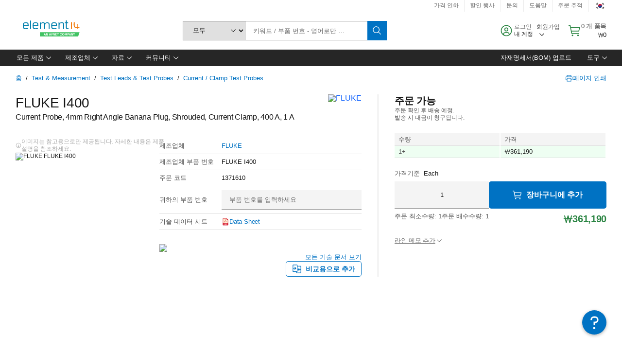

--- FILE ---
content_type: application/x-javascript;charset=utf-8
request_url: https://smetrics.element14.com/id?d_visid_ver=5.5.0&d_fieldgroup=A&mcorgid=106315F354E6D5430A4C98A4%40AdobeOrg&mid=74155907697170526768964811667147533314&ts=1768886955149
body_size: -40
content:
{"mid":"74155907697170526768964811667147533314"}